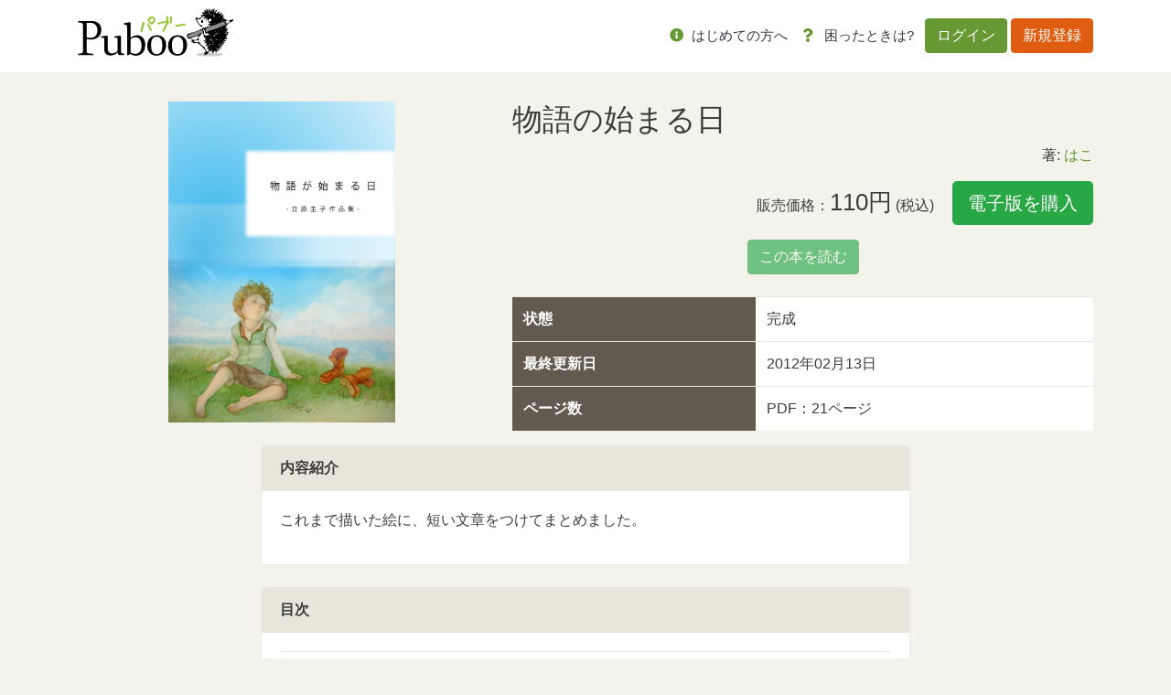

--- FILE ---
content_type: text/html; charset=UTF-8
request_url: https://puboo.jp/book/18741
body_size: 6728
content:
<!DOCTYPE html>
<html lang="jp">
<head>
        <!-- Google Tag Manager -->
    <script>(function(w,d,s,l,i){w[l]=w[l]||[];w[l].push({'gtm.start':
                new Date().getTime(),event:'gtm.js'});var f=d.getElementsByTagName(s)[0],
            j=d.createElement(s),dl=l!='dataLayer'?'&l='+l:'';j.async=true;j.src=
            'https://www.googletagmanager.com/gtm.js?id='+i+dl;f.parentNode.insertBefore(j,f);
        })(window,document,'script','dataLayer','GTM-WCFP4V2');</script>
    <!-- End Google Tag Manager -->
    
    <meta charset="utf-8">
    <meta name="viewport" content="width=device-width, initial-scale=1">
    <meta http-equiv="X-UA-Compatible" content="ie=edge">
    <title>    物語の始まる日｜
パブー｜電子書籍作成・販売プラットフォーム</title>
    <meta name="description"
          content="これまで描いた絵に、短い文章をつけてまとめました。
">
    <meta property="og:url" content=""/>
    <meta property="og:title" content="    物語の始まる日｜
パブー｜電子書籍作成・販売プラットフォーム"/>
    <meta property="og:description"
          content="これまで描いた絵に、短い文章をつけてまとめました。
"/>
    <meta property="og:image" content="https://puboo.jp/ogp/18741/cover_png"/>
    <meta property="og:site_name" content="パブー"/>
    <meta property="og:locale" content="ja_JP"/>
    <meta name="description"
          content="これまで描いた絵に、短い文章をつけてまとめました。
"/>
    <meta name="keywords" content=""/>

    <meta name="csrf-token-update-url" content="https://puboo.jp/csrf_up_date" />

    <!-- Facebook -->
    <meta property="fb:app_id" content="527548794492205"/>

    <!-- 大きな画像付きのSummaryカード -->
    <meta name="twitter:card" content="summary_large_image">

    <!-- CSRF Token -->
    <meta name="csrf-token" content="GPngtMVkiZCJ4jipQxIalbh4q4LVOQCBN028HaQo">
        <meta property="og:type" content="artcle"/>

    <title>Puboo</title>

    <!-- Favicon -->
    <link href="/img/favicon.ico" rel="shortcut icon" type="image/x-icon"/>

    <!-- Fonts -->
    <link rel="dns-prefetch" href="//fonts.gstatic.com">
    <link href="https://fonts.googleapis.com/css?family=Nunito" rel="stylesheet">
    <link href="/font-awesome/css/all.min.css" rel="stylesheet">

    <!-- Styles -->
    <link rel="stylesheet" href="/css/app.css">
    <link rel="stylesheet" href="/css/Overlay.css"/>

        <style>
        .share i {
            font-size: 24px;
        }

        .like-button {
            cursor: pointer;
        }

        #book-img {
            max-width: 248px;
            max-height: 395px;
        }
    </style>
    
    <style>
        .sticky-top {
            z-index: 8;
        }

        .like {
            color: #ea3f50;
        }

        .pagination {
            margin-left: auto;
            margin-right: auto;
        }

        /* 基本的には推奨環境についての項目は非表示 */
        .environment {
            display: none;
        }

        /* IEの時は表示させる */
        @media (-ms-high-contrast: none), (-ms-high-contrast: active) {
            .environment {
                display: block;
            }
        }
        /* edgeの時も表示させる */
        @supports (-ms-ime-align: auto) {
            .environment {
                display: block;
            }
        }

        /* error alert box */
        .alert-box {
            position: fixed;
            top: 5%;
            left: 50%;
            transform: translateX(-50%);
            z-index: 1050; /* Bootstrapのモーダルと競合しないように設定 */
            width: 100%;
            max-width: 600px;
        }
        .alert-box p {
            margin: 0;
            font-size: 14px;
        }
    </style>

    <script src="https://cdnjs.cloudflare.com/ajax/libs/jquery/3.7.0/jquery.min.js" integrity="sha512-3gJwYpMe3QewGELv8k/BX9vcqhryRdzRMxVfq6ngyWXwo03GFEzjsUm8Q7RZcHPHksttq7/GFoxjCVUjkjvPdw==" crossorigin="anonymous" referrerpolicy="no-referrer"></script>
    <script src="https://cdnjs.cloudflare.com/ajax/libs/bootstrap/4.6.2/js/bootstrap.bundle.min.js" integrity="sha512-igl8WEUuas9k5dtnhKqyyld6TzzRjvMqLC79jkgT3z02FvJyHAuUtyemm/P/jYSne1xwFI06ezQxEwweaiV7VA==" crossorigin="anonymous" referrerpolicy="no-referrer"></script>
    <script src="https://cdnjs.cloudflare.com/ajax/libs/jsrender/1.0.13/jsrender.min.js" integrity="sha512-T93uOawQ+FrEdyCPaWrQtppurbLm8SISu2QnHyddM0fGXKX9Amyirwibe1wGYbsW2F8lLzhOM/2+d3Zo94ljRQ==" crossorigin="anonymous" referrerpolicy="no-referrer"></script>
</head>
<body>
<!-- Google Tag Manager (noscript) -->
<noscript><iframe src="https://www.googletagmanager.com/ns.html?id=GTM-WCFP4V2"
                  height="0" width="0" style="display:none;visibility:hidden"></iframe></noscript>
<!-- End Google Tag Manager (noscript) -->
<div id="fb-root"></div>
<script async defer crossorigin="anonymous"
        src="https://connect.facebook.net/ja_JP/sdk.js#xfbml=1&version=v5.0"></script>

<div id="app">
    <header class="header">
        <nav class="navbar navbar-expand-lg bg-white">
            <div class="container gnav">
                
                                    <h1><a href="/"><img src="/img/logo.svg" alt="Puboo" class="logo"></a></h1>
                
                                <button class="navbar-toggler" type="button" data-toggle="collapse" data-target="#navbar-content"
                        aria-controls="navbar-content" aria-expanded="false" aria-label="Toggle navigation">
                    メニュー <i class="far fa-bars"></i>
                </button>
                <div class="collapse navbar-collapse" id="navbar-content">
                                            <ul class="navbar-nav ml-auto mr-md-1">
                            <li class="nav-item">
                                <a class="nav-link" href="/about/service"><i class="fas fa-info-circle"></i> <span
                                        class="text-dark">はじめての方へ</span></a>
                                <div class="list-group d-lg-none">

                                    
                                    <div class="list-group">
                                        <a href="/about/service" class="list-group-item list-group-item-action"><i
                                                class="fas fa-pencil-alt"></i>　パブーについて</a>
                                        <a href="/about/premium" class="list-group-item list-group-item-action"><i
                                                class="fas fa-medal"></i>　パブーのプロ版</a>
                                        
                                        
                                        
                                        
                                        <a href="https://puboo.jp/about/faq"
                                           class="list-group-item list-group-item-action"><i
                                                class="fas fa-question-circle"></i>　よくある質問</a>
                                        <a href="/about/contact" class="list-group-item list-group-item-action"><i
                                                class="fas fa-envelope"></i>　お問い合わせ</a>
                                        <a href="/about/cookie" class="list-group-item list-group-item-action"><i
                                                class="fas fa-cookie"></i>　Cookieの使用について</a>
                                        <a href="/info/category/manual/" class="list-group-item list-group-item-action"><i
                                                class="fas fa-book-reader"></i>　マニュアル</a>
                                        <a href="/info/category/notice/" class="list-group-item list-group-item-action"><i
                                                class="fas fa-comment-alt-lines"></i>　おしらせ</a>
                                    </div>
                                </div>
                            </li>
                            
                            
                            
                            
                            
                            
                            
                            
                            
                            <li class="nav-item">
                                <a class="nav-link" href="https://puboo.jp/about/faq"><i class="fas fa-question"></i>
                                    <span
                                        class="text-dark">困ったときは?</span></a>
                            </li>
                        </ul>
                        <ul class="navbar-nav">
                            <li class="nav-item nav-item-btn">
                                <a class="btn btn-primary" href="/login">ログイン</a>
                                <a class="btn btn-secondary" href="/register">新規登録</a>
                            </li>
                        </ul>
                                    </div>
            </div>
        </nav>
    </header>
    <div class="overlay">
        <div class="card" id="overlay-message" style="margin: 35% 10% 0 10%"></div>
    </div>
    <div class="container mb-md-4">
            </div>
    
    <div class="container">

        
        
        
        <div class="row">
            <div class="col-xs-12 col-md-5">
                <div class="d-md-none">
                    <h1>物語の始まる日</h1>
                    <div><br>
                        <div class="mb-3 like">
                            
                        </div>
                        <div class="text-right mb-3">
                            著: <a
                                    href="https://puboo.jp/users/k-coubou">はこ</a>
                        </div>
                    </div>
                </div>
                <div class="text-center mb-3">
                    <img src="https://img.puboo.jp/5577AC70-2320-11E0-8BA9-62455CF189A3_l.jpg"
                         id="book-img">
                </div>
            </div>
            <div class="col-xs-12 col-md-7">
                <div class="d-none d-md-block">
                    <h1 class="p-book-intro__title">物語の始まる日</h1>
                    
                    <div class="text-right mb-3">
                                                    著:
                            <a href="https://puboo.jp/users/k-coubou">はこ</a>
                                            </div>
                </div>

                                    <div class="text-center mb-4">
                        
                                                    <div class="text-right mb-3">
                                <span class="mr-3 align-middle">販売価格：<span
                                            class="h2">110円</span> (税込)</span>
                                <button class="btn btn-success btn-lg" data-toggle="modal"
                                        data-target="#login-panel">電子版を購入
                                </button>
                            </div>
                            <button class="btn btn-success" disabled>この本を読む</button>
                        
                        
                        
                        
                                            </div>
                                
                <div>
                    <table class="table">
                        <tr>
                            <th>状態</th>
                            <td>完成</td>
                        </tr>
                        
                                                    <tr>
                                <th>最終更新日</th>
                                <td>
                                    2012年02月13日
                                                                        
                                </td>
                            </tr>
                                                
                        
                        
                        
                        

                                                    <tr>
                                <th>ページ数</th>
                                <td>                                    PDF：21ページ
                                </td>
                            </tr>
                        
                        
                                                    
                            
                            
                            
                            
                        
                        
                                                

                        
                        
                        
                        
                        
                    </table>
                </div>
            </div>
        </div>

    </div>

    <div class="container">
        <div class="col-lg-8 offset-lg-2">

                            <div class="mb-4">
                    <div class="card">
                        <div class="card-header">
                            <strong>内容紹介</strong>
                        </div>
                        <div class="card-body">
                            <p>
                                これまで描いた絵に、短い文章をつけてまとめました。<br />

                            </p>
                        </div>
                    </div>
                </div>
            
            
                            <div class="mb-4">
                    <div class="card">
                        <div class="card-header">
                            <strong>目次</strong>
                        </div>
                        <div class="card-body">
                            <table class="table table-sm">
                                <tbody>
                                                                                                                                                                                                                                                                        <tr>
                                                <td class="pl-5">空色の魚　-short sentence-</td>
                                            </tr>
                                                                                                                                                                                                                                                                                                                        <tr>
                                                <td class="pl-5">或る日の午後に　-short sentence-</td>
                                            </tr>
                                                                                                                                                                                                                                            <tr>
                                                <td class="pl-5">ぼくのだよ　-short sentence-</td>
                                            </tr>
                                                                                                                                                                                                                                                                                                                                                                                                                                                                                                                                                            <tr>
                                                <td class="pl-5">cage　-short sentence-</td>
                                            </tr>
                                                                                                                                                                                                                                            <tr>
                                                <td class="pl-5">星空のマント　-short sentence-</td>
                                            </tr>
                                                                                                                                                                                                                                            <tr>
                                                <td class="pl-5">物語の始まる日　-short sentence-</td>
                                            </tr>
                                                                                                                                                                                                                                                                                                                        <tr>
                                                <td class="pl-5">おしまいのあとに</td>
                                            </tr>
                                                                                                                                            </tbody>
                            </table>
                        </div>
                    </div>
                </div>
                    </div>
    </div>

    <nav class="navbar navbar-expand fixed-bottom navbar-light bg-light footer-navbar d-none">
        <div class="container">
            <div class="col-md-8 offset-md-2 py-3 collapse navbar-collapse">
                <ul class="navbar-nav mr-auto">
                    <li class="nav-item ml-5">
                        
                        
                    </li>
                </ul>
                <ul class="navbar-nav">
                    <li class="nav-item mr-5">
                        <span class="text-muted"><a href="https://www.facebook.com/share.php?u=https://puboo.jp/book/18741"
                                                    target="_blank" class="share"><i class="fab fa-facebook-square"></i></a></span>
                    </li>
                    <li class="nav-item mr-5">
                        <a href="https://twitter.com/share?url=https://puboo.jp/book/18741&text=物語の始まる日｜はこ&hashtags=パブー"
                           target="_blank" class="share"><i class="fab fa-twitter"></i></a>
                    </li>
                </ul>
            </div>
        </div>
    </nav>

            <!-- Modal -->
        <div class="modal fade" id="login-panel" tabindex="-1" role="dialog" aria-labelledby="exampleModalLabel"
             aria-hidden="true">
            <div class="modal-dialog" role="document">
                <div class="modal-content">
                    <div class="modal-header">
                        <h5 class="modal-title" id="exampleModalLabel">
                            <strong>電子書籍の購入にはログインが必要です</strong></h5>
                        <button type="button" class="close" data-dismiss="modal" aria-label="Close">
                            <span aria-hidden="true">&times;</span>
                        </button>
                    </div>
                    <div class="modal-body">
                        パブーを以前ご利用になられた方はログインを、<br>初めての方は新規登録をお願いします。
                    </div>
                    <div class="modal-footer">
                        <a href="/login" class="btn btn-primary">ログインする</a>
                        <a href="/register" class="btn btn-secondary">新規登録する</a>
                    </div>
                </div>
            </div>
        </div>
    
    <div class="modal fade" id="send-to-kindle-panel" tabindex="-1" role="dialog" aria-labelledby="exampleModalLabel"
         aria-hidden="true">
                    <!-- ログインしていないのでログイン画面に飛ばすリンクのみ -->
            <div class="modal-dialog" role="document">
                <div class="modal-content">
                    <div class="modal-header">
                        <h5 class="modal-title" id="exampleModalLabel"><strong>Kindleデバイスに送信</strong></h5>
                        <button type="button" class="close" data-dismiss="modal" aria-label="Close">
                            <span aria-hidden="true">&times;</span>
                        </button>
                    </div>
                    <div class="modal-body">
                        <p>Kindleデバイスにファイルを送ることができます。送るにはユーザ登録をしてください</p>
                        <p><a href="https://puboo.jp/register" class="btn btn-success">Puboo にユーザ登録</a></p>
                    </div>
                    <div class="modal-footer">
                        <button type="button" data-dismiss="modal" aria-label="Close" class="btn btn-default">閉じる
                        </button>
                    </div>
                </div>
            </div>
            </div>

    <footer class="mt-auto pt-5">
        <div class="container mb-md-5">
            <div class="row">
                <div class="col-md-3 col-6">
                    <div class="mb-3"><strong>Welcome!!</strong></div>
                    <ul class="footer-nav mb-3 list-unstyled">
                        <li><a href="/">トップページ</a></li>
                        <li><a href="https://puboo.jp/info/category/notice/">パブーからのおしらせ</a></li>
                        <li><a href="https://puboo.jp/info/category/manual/">パブーご利用マニュアル</a></li>
                        <hr>
                        <li><a href="https://designegg.co.jp/about/" target="_blank">会社概要</a></li>
                        <li><a href="https://designegg.co.jp/privacy/" target="_blank">プライバシーポリシー</a></li>
                    </ul>
                </div>
                <div class="col-md-3 col-6">
                    <div class="mb-3"><strong>Mypage</strong></div>
                    <ul class="footer-nav mb-3 list-unstyled">
                        <li><a href="https://puboo.jp/accounts">作成した本</a></li>
                        <li><a href="https://puboo.jp/accounts/sales">入出金管理</a></li>
                        <li><a href="https://puboo.jp/accounts/bought">購入した本</a></li>
                        
                        
                        
                        <li><a href="https://puboo.jp/accounts/profile">プロフィール</a></li>
                    </ul>
                </div>
                <div class="col-md-3 col-6">
                    <div class="mb-3"><strong>Write & Read</strong></div>
                    <ul class="footer-nav mb-3 list-unstyled">
                        <li><a href="https://puboo.jp/books/create">本をつくる</a></li>
                        <li><a href="/info/2020/01/16/read/" target="_blank">本をよむ</a></li>
                        
                        
                        
                        
                    </ul>
                </div>
                <div class="col-md-3 col-6">
                    <div class="mb-3"><strong>About</strong></div>
                    <ul class="footer-nav mb-3 list-unstyled">
                        <li><a href="https://puboo.jp/about/service">パブーについて</a></li>
                        <li><a href="https://puboo.jp/about/premium">プレミアムプラン</a></li>
                        <li><a href="https://puboo.jp/about/faq">よくある質問</a></li>
                        <li><a href="https://puboo.jp/about/contact">お問い合わせ</a></li>
                        <li><a href="/about/terms">ご利用規約</a></li>
                        <li><a href="https://puboo.jp/about/cookie">Cookieの使用について</a></li>
                        <li><a href="https://puboo.jp/info/category/media/" target="_blank">メディア掲載情報</a></li>
                        <li><a href="https://puboo.jp/info/2020/02/11/commercial/" target="_blank">特定商取引法に基づく表記</a></li>
                    </ul>
                </div>
            </div>
        </div>
        <div class="text-center bg-white py-3">
            <small>© 2010-2026 パブー / <a href="https://designegg.co.jp/" target="_blank">DesignEgg,Inc.</a> All rights reserved.</small>
        </div>
    </footer>
</div>

<script src="/js/displayOverlay.js" type="application/javascript"></script>

<script type="text/html" id="overlay-message-template">
    <div class="card-header">{{>Subject}}</div>
    <div class="card-body">
        <p>{{>Message}}</p>
    </div>
</script>

<script type="text/html" id="error-alert">
    <div class="alert-box alert alert-danger alert-dismissible fade show" role="alert">
        <h2>{{subject}}</h2><p>{{body}}</p>
        <button type="button" class="close" data-dismiss="alert" aria-label="Close">
            <span aria-hidden="true">&times;</span>
        </button>
    </div>
</script>
<script src="/js/app.js?id=742080e56f33339b719043e5eb15fe2f" type="application/javascript"></script>
<script>
    let __ALERT_TIMER=null;
    const hide_alert_display__ = function(){
        if(__ALERT_TIMER){clearTimeout(__ALERT_TIMER);$('.alert-box').alert('close');}
    };
    const alert_display__ = function(subject, body, display_second=20) {
        const template = $('#error-alert').html().replace('{{subject}}', subject).replace('{{body}}', body);
        const $alert = $(template).hide();
        // body にすでにアラートがある場合は先に消す
        hide_alert_display__();
        $('body').prepend(template);
        __ALERT_TIMER = setTimeout(() => {$('.alert-box').alert('close');}, display_second * 1000);
    };
</script>
    <script>
      $(function() {
        $('[data-toggle="tooltip"]').tooltip();
      });
    </script>
    <script>
      let like = 0;
      let shareButton;
      let $likebutton;
      const likeColor = '#EA3F50';

      (function() {
        $likebutton = $('.like-button');

        //マウスオーバーしたらハートの色が変わる
        $likebutton.hover(function() {
          $(this).css('color', likeColor);
        }, function() {
          if (like === 0) {
            $(this).css('color', '');
          }
        });

        $likebutton.on('click', function() {
            
            $(this).css('color', likeColor);
          $('.fa-heart').removeClass('far').addClass('fas');
          like = 1;
        });

        shareButton = document.getElementsByClassName('share');
        for (let i = 0; i < shareButton.length; i++) {
          shareButton[i].addEventListener('click', function(e) {
            e.preventDefault();
            window.open(this.href, 'SNS_window',
                'width=600, height=500, menubar=no, toolbar=no, scrollbars=yes');
          }, false);
        }
      })();

      let startPos = 0, winScrollTop = 0;
      $(window).on('scroll', function() {
        winScrollTop = $(this).scrollTop();
        if (winScrollTop >= startPos) {
          $('.footer-navbar').addClass('d-none');
        } else {
          $('.footer-navbar').removeClass('d-none');
        }
        startPos = winScrollTop;
      });
    </script>
</body>
</html>
